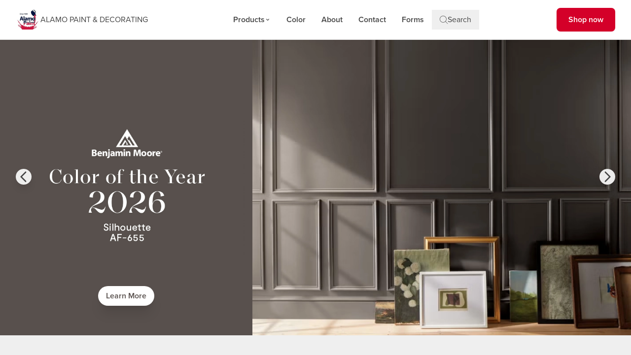

--- FILE ---
content_type: text/html; charset=UTF-8
request_url: https://alamopaint.com/
body_size: 13610
content:
                                                                                                                                                                                                                                                                        
    
            
    
                                                                                                                                                                                                                                                                                                                                                                            
<!DOCTYPE html>
<html lang="en">

<head>
    <meta charset="utf-8">
    <meta http-equiv="X-UA-Compatible" content="IE=edge">
    <meta name="viewport" content="width=device-width, initial-scale=1">
            <meta name="description" content="Visit ALAMO PAINT & DECORATING in SAN ANTONIO, TX, your local Benjamin Moore retailer offering premium paints, expert service, and personalized advice for all your home and commercial projects.">
    <title>ALAMO PAINT & DECORATING | Benjamin Moore Retailer in SAN ANTONIO, TX</title>
    <link rel="canonical" href="https://alamopaint.com/" />



    <!-- Custom GTM SLdatalayer Tracking -->
    <script>
        window.dataLayer = window.dataLayer || [];
        window.dataLayer.push({
            'ACCAnumber' : 'AC16030053123993-CA25030013077705'
        });
    </script>
    <!-- End Custom GTM SLdatalayer Tracking -->

    <!-- Google Tag Manager -->
        <script>
            (function(w,d,s,l,i){w[l]=w[l]||[];w[l].push({'gtm.start': new Date().getTime(),event:'gtm.js'});
            var f = d.getElementsByTagName(s)[0],
                j = d.createElement(s),
                dl = l != 'dataLayer' ? '&l=' + l : '';
            j.async = true;
        j.src='https://www.googletagmanager.com/gtm.js?id='+i+dl;f.parentNode.insertBefore(j,f);})(window,document,'script','dataLayer','GTM-NCJQC9K');
    </script>




<!-- Recaptcha -->
<script src='https://www.google.com/recaptcha/api.js'></script>

<!-- Proxima Nova -->
<link rel="stylesheet" href="https://use.typekit.net/xbx7uik.css">

<!-- Bootstrap CSS-->


<!-- Tailwind CSS - Purged -->
<link href="https://alamopaint.com/sites/macretailerdemosite.com/pages/css/purged-tailwind.css" rel="stylesheet">

<!-- Custom CSS -->
<link href="https://alamopaint.com/sites/macretailerdemosite.com/pages/css/styles.css" rel="stylesheet">

<link rel="icon" href="https://alamopaint.com/sites/macretailerdemosite.com/pages/images/favicon.png" type="image/png">

<!-- Swiper JS -->
<link rel="stylesheet" href="https://cdn.jsdelivr.net/npm/swiper@11/swiper-bundle.min.css" />

<!-- Font Awesome 4.x -->
<link rel="stylesheet" href="https://cdnjs.cloudflare.com/ajax/libs/font-awesome/4.7.0/css/font-awesome.min.css">

<!-- Chat Box insideoutpaintcenters -->

<script type="application/ld+json">{"@context": "https://schema.org","@type": "HardwareStore","@id": "https://alamopaint.com/","name": "ALAMO PAINT & DECORATING","url": "Alamopaint.com","telephone": "(210) 736-6472","address": {"@type": "PostalAddress","streetAddress": "5616 IH 10 W STE 105","addressLocality": "SAN ANTONIO","addressRegion": "TX","postalCode": "78201","addressCountry": "US"},"openingHoursSpecification": [{"@type": "OpeningHoursSpecification","dayOfWeek": "Monday","opens": "07:30 AM - 05:00 PM"},{"@type": "OpeningHoursSpecification","dayOfWeek": "Tuesday","opens": "07:30 AM - 05:00 PM"},{"@type": "OpeningHoursSpecification","dayOfWeek": "Wednesday","opens": "07:30 AM - 05:00 PM"},{"@type": "OpeningHoursSpecification","dayOfWeek": "Thursday","opens": "07:30 AM - 05:00 PM"},{"@type": "OpeningHoursSpecification","dayOfWeek": "Friday","opens": "07:30 AM - 05:00 PM"},{"@type": "OpeningHoursSpecification","dayOfWeek": "Saturday","opens": "08:00 AM - 12:00 PM"}],"brand": {"@type": "Brand","name": "Benjamin Moore"},"sameAs": ["https://www.facebook.com/alamopaint/", "(210) 736-0014"]}</script>
</head>

<body>
    <!-- Google Tag Manager (noscript) -->
    <noscript><iframe src="https://www.googletagmanager.com/ns.html?id=GTM-NCJQC9K" height="0" width="0"
            style="display:none;visibility:hidden"></iframe></noscript>
    <!-- End Google Tag Manager (noscript) -->
        <header class="sticky top-0 z-50 bg-white border-b border-bm-border-gray shadow-sm">
    <nav class="max-w-[1536px] mx-auto px-4 lg:px-8">
        <div class="flex items-center justify-between py-4 gap-2">
            <!-- Logo -->
            <a aria-label="Business Logos" class="inline-flex flex-col lg:flex-row items-center lg:gap-3 no-underline flex-shrink min-w-0" href="/">
                                    <div class="flex items-center gap-2 lg:gap-3">
                        <img src="/sites/macretailerdemosite.com/files/cart_images/CA25030013077705_logo1_P01.jpg" class="h-6 lg:h-10 max-h-6 lg:max-h-10 w-auto" alt="ALAMO PAINT & DECORATING">
                        <span class="hidden lg:block text-xs lg:text-base font-medium text-bm-gray capitalize truncate">
                            ALAMO PAINT & DECORATING
                        </span>
                    </div>
                    <span class="text-xs lg:hidden font-medium text-bm-gray capitalize text-center mt-1">
                        ALAMO PAINT & DECORATING
                    </span>
                            </a>

            <!-- Desktop Navigation -->
            <ul class="hidden lg:flex items-center gap-6">
                <li class="relative group">
                    <a class="px-4 py-2 text-bm-gray hover:text-bm-blue transition-colors duration-200 font-semibold text-base flex items-center gap-1 no-underline" href="/benjamin-moore-products/">
                        Products
                        <svg class="w-3 h-3 transition-transform duration-200" fill="currentColor" viewBox="0 0 20 20">
                            <path fill-rule="evenodd" d="M5.293 7.293a1 1 0 011.414 0L10 10.586l3.293-3.293a1 1 0 111.414 1.414l-4 4a1 1 0 01-1.414 0l-4-4a1 1 0 010-1.414z" clip-rule="evenodd"/>
                        </svg>
                    </a>
                    <div class="absolute top-full left-0 pt-2 bg-transparent z-10">
                        <div class="bg-white rounded-lg border border-bm-border-gray shadow-lg min-w-[200px] py-2 opacity-0 invisible group-hover:opacity-100 group-hover:visible transition-all duration-200 z-50">
                            <a class="prodnav i_paint block px-4 py-2 text-bm-gray hover:bg-bm-gray-bg hover:text-bm-blue transition-colors duration-150 font-medium no-underline" href="/benjamin-moore-products/">All Benjamin Moore</a>
                                                    <a class="prodnav i_paint block px-4 py-2 text-bm-gray hover:bg-bm-gray-bg hover:text-bm-blue transition-colors duration-150 font-medium no-underline" href="/interior-paint">Interior Paint</a>
                                                                            <a class="prodnav i_paint block px-4 py-2 text-bm-gray hover:bg-bm-gray-bg hover:text-bm-blue transition-colors duration-150 font-medium no-underline" href="/exterior-paint">Exterior Paint</a>
                                                                            <a class="prodnav i_paint block px-4 py-2 text-bm-gray hover:bg-bm-gray-bg hover:text-bm-blue transition-colors duration-150 font-medium no-underline" href="/exterior-stain">Exterior Stain</a>
                                                                            <a class="prodnav i_paint block px-4 py-2 text-bm-gray hover:bg-bm-gray-bg hover:text-bm-blue transition-colors duration-150 font-medium no-underline" href="/primer">Primer</a>
                                                                            <a class="prodnav i_paint block px-4 py-2 text-bm-gray hover:bg-bm-gray-bg hover:text-bm-blue transition-colors duration-150 font-medium no-underline" href="/specialty">Specialty</a>
                                                                            <a class="prodnav i_paint block px-4 py-2 text-bm-gray hover:bg-bm-gray-bg hover:text-bm-blue transition-colors duration-150 font-medium no-underline" href="/coronado-products/">Coronado Products</a>
                                                                                            </div>
                    </div>
                </li>
                                                    <li>
                        <a class="px-4 py-2 text-bm-gray hover:text-bm-blue transition-colors duration-200 font-semibold text-base no-underline" href="/color-portfolio/">Color</a>
                    </li>
                                                    <li>
                        <a class="px-4 py-2 text-bm-gray hover:text-bm-blue transition-colors duration-200 font-semibold text-base no-underline" href="/about/">About</a>
                    </li>
                                <li>
                    <a class="px-4 py-2 text-bm-gray hover:text-bm-blue transition-colors duration-200 font-semibold text-base no-underline" href="/contact">Contact</a>
                </li>
                                    <li>
                        <a class="px-4 py-2 text-bm-gray hover:text-bm-blue transition-colors duration-200 font-semibold text-base no-underline" href="/forms">Forms</a>
                    </li>
                                                    <li>
                        <button id="searchToggle" class="flex items-center gap-2 px-4 py-2 text-bm-gray hover:text-bm-blue transition-colors duration-200 font-medium">
                            <span class="icon-bm-search"></span> Search
                        </button>
                    </li>
                            </ul>

            <!-- CTA Button Desktop -->
                            <div class="hidden lg:block">
                                            <a href="https://nam04.safelinks.protection.outlook.com/?url=https%3A%2F%2Fstore.benjaminmoore.com%2Fstorefront%2Fus%2Fen%2F&data=05%7C02%7Cbryant.linares%40ansira.com%7C5cbcb3ab14874bf6913208dd7c63124f%7C64f8aedac9ea4be5a09b4f46508d43d3%7C0%7C0%7C638803487144482358%7CUnknown%7CTWFpbGZsb3d8eyJFbXB0eU1hcGkiOnRydWUsIlYiOiIwLjAuMDAwMCIsIlAiOiJXaW4zMiIsIkFOIjoiTWFpbCIsIldUIjoyfQ%3D%3D%7C0%7C%7C%7C&sdata=bNSYQd6Qjro4bbScNGTcPLakPJzZGu6munJcaoF5ZEw%3D&reserved=0" target="_blank" class="px-6 py-3 bg-bm-red text-white font-semibold rounded-lg hover:bg-red-700 transition-colors duration-200 shadow-sm hover:shadow-md inline-block no-underline">
                            Shop now</a>
                                    </div>
            
            <!-- Mobile Menu Toggle -->
            <div class="flex items-center gap-2 lg:hidden flex-shrink-0">
                <a aria-label="Phone" class="track-phone text-bm-gray hover:text-bm-blue transition-colors duration-200 p-2" href="2107366472">
                    <span class="icon-bm-phone text-xl"></span>
                </a>
                <a aria-label="Location" class="track-directions text-bm-gray hover:text-bm-blue transition-colors duration-200 p-2"
                    href="https://www.google.com/maps/dir/?api=1&amp;destination=5616 IH 10 W STE 105 SAN ANTONIO TX 78201"
                    target="_blank"><span class="icon-bm-location text-xl"></span></a>
                <button id="mobileMenuToggle" class="p-2 rounded-lg transition-colors duration-200" type="button" aria-label="Toggle navigation">
                    <span class="hamburger"></span>
                </button>
            </div>
        </div>

        <!-- Mobile Navigation Menu -->
        <div id="mobileMenu" class="hidden lg:hidden border-t border-bm-border-gray">
            <ul class="flex flex-col py-4">
                <li>
                    <button id="mobileSearchToggle" class="w-full text-left flex items-center gap-2 px-4 py-3 text-bm-gray hover:text-bm-blue transition-colors duration-150 font-medium">
                        <span class="icon-bm-search"></span> Search
                    </button>
                </li>
                <li>
                    <button class="mobile-dropdown-toggle w-full text-left flex items-center justify-between px-4 py-3 text-bm-gray hover:text-bm-blue transition-colors duration-150 font-semibold">
                        Products
                        <svg class="w-4 h-4 transition-transform duration-200" fill="currentColor" viewBox="0 0 20 20">
                            <path fill-rule="evenodd" d="M5.293 7.293a1 1 0 011.414 0L10 10.586l3.293-3.293a1 1 0 111.414 1.414l-4 4a1 1 0 01-1.414 0l-4-4a1 1 0 010-1.414z" clip-rule="evenodd"/>
                        </svg>
                    </button>
                    <div class="mobile-dropdown-menu hidden bg-bm-gray-bg">
                        <a class="prodnav i_paint block px-8 py-2 text-bm-gray hover:text-bm-blue transition-colors duration-150 font-medium" href="/benjamin-moore-products/">All Benjamin Moore</a>
                                                    <a class="prodnav i_paint block px-8 py-2 text-bm-gray hover:text-bm-blue transition-colors duration-150 font-medium" href="/interior-paint">Interior Paint</a>
                                                                            <a class="prodnav i_paint block px-8 py-2 text-bm-gray hover:text-bm-blue transition-colors duration-150 font-medium" href="/exterior-paint">Exterior Paint</a>
                                                                            <a class="prodnav i_paint block px-8 py-2 text-bm-gray hover:text-bm-blue transition-colors duration-150 font-medium" href="/exterior-stain">Exterior Stain</a>
                                                                            <a class="prodnav i_paint block px-8 py-2 text-bm-gray hover:text-bm-blue transition-colors duration-150 font-medium" href="/primer">Primer</a>
                                                                            <a class="prodnav i_paint block px-8 py-2 text-bm-gray hover:text-bm-blue transition-colors duration-150 font-medium" href="/specialty">Specialty</a>
                                                                            <a class="prodnav i_paint block px-8 py-2 text-bm-gray hover:text-bm-blue transition-colors duration-150 font-medium" href="/coronado-products/">Coronado Products</a>
                                                                                            </div>
                </li>
                                                    <li>
                        <a class="block px-4 py-3 text-bm-gray hover:bg-bm-gray-bg hover:text-bm-blue transition-colors duration-150 font-semibold" href="/color-portfolio/">Color</a>
                    </li>
                                                    <li>
                        <a class="block px-4 py-3 text-bm-gray hover:bg-bm-gray-bg hover:text-bm-blue transition-colors duration-150 font-semibold" href="/about/">About</a>
                    </li>
                                <li>
                    <a class="block px-4 py-3 text-bm-gray hover:bg-bm-gray-bg hover:text-bm-blue transition-colors duration-150 font-semibold" href="/contact">Contact</a>
                </li>
                                    <li>
                        <a class="block px-4 py-3 text-bm-gray hover:bg-bm-gray-bg hover:text-bm-blue transition-colors duration-150 font-semibold" href="/forms">Forms</a>
                    </li>
                            </ul>
        </div>
    </nav>

    <!-- Search Bar -->
    <div id="searchBar" class="hidden bg-white border-b border-bm-border-gray shadow-md">
        <div class="max-w-[1536px] mx-auto px-4 lg:px-8 py-6">
            <div class="w-full mx-auto">
                <form class="relative" method="get" action="/search/">
                    <div class="relative">
                        <span class="absolute left-4 top-1/2 transform -translate-y-1/2 text-bm-gray-light text-xl">
                            <span class="icon-bm-search"></span>
                        </span>
                        <input class="w-full pl-12 pr-4 py-3 border border-bm-gray-border rounded-lg text-bm-gray placeholder:text-bm-gray-light focus:border-bm-blue focus:ring-2 focus:ring-bm-blue focus:ring-offset-2 transition-all duration-200 font-proxima text-lg"
                               type="search"
                               placeholder="Search products..."
                               aria-label="Search"
                               name="q"
                               value=""
                               autofocus="">
                        <input type="hidden" name="index" value="products">
                    </div>
                </form>
            </div>
        </div>
        <button id="searchClose" class="absolute top-4 right-4 p-2 text-bm-gray hover:text-bm-blue transition-colors duration-200" aria-label="Close Search">
            <span class="icon-bm-icon-escape text-2xl"></span>
        </button>
    </div>

        <div id="nav-product-data" style="display: none;">
        <input type="hidden" id="interior-paint-products" value="484, 485, 486, 487, 581, 791, 793, AWIP, ABS, NWIP, RSWIP, AWIAP, N794, AC-0XXX, AC-1XXX, CC-55XX, CC-56XX, FM-65XX, FR-210, TP-24XX, TP-32XX, TRC-038, US500IP, BMWCP">
        <input type="hidden" id="exterior-paint-products" value="96, 102, 105, AWEP, AGE, RSWEP, N794, CR-2600, IG-4000, RP-2700, WR-10XX, RSEP">
        <input type="hidden" id="exterior-stain-products" value="610, 636, 639, 640, BMAES, N638, W623, CST-2000, CST-5000">
        <input type="hidden" id="primer-products" value="366, 790, FSPIP, FSPEP, AP-1000, AQ-0400, FLB-100, IL-6800, NO-4000, PS-8000, SXA-110, TB-1100">
        <input type="hidden" id="specialty-products" value="BMFS, B0-5500, EC-3210, EGF-XXX, EGG-XXX, FK-1310, HTF-XXX, SU-0XXX, TRC-007, TRC-035, TRC-040, TRC-060, TRC-08X, TRC-28X, TS-3000">
        <input type="hidden" id="industrial-maintenance-products" value="">
        <input type="hidden" id="insl-x-products" value="">
        <input type="hidden" id="exterior-coronado-products" value="2, 10, 410, 801, 803, 804">
        <input type="hidden" id="interior-coronado-products" value="4, 28, 30, 32, 203, 204, 301, 302, 304, 501, 502, 503, 504, 1130, 1160">
        <input type="hidden" id="coronado-primer-products" value="16, 22, 24, 34, 35, 36, 40, 60, 701, 702, 704, 948">
        <input type="hidden" id="coronado-specialty-products" value="13, 23, 31, 80, 90, 105, 112, 116, 651, 908, 918, 958, N110, B2000, B7300/C7300, B8500">
        <input type="hidden" id="hidden-products" value="">
    </div>
</header>

<style>
    /* Desktop Dropdown Hover Fix - Updated for nested wrapper structure */
    .group:hover > div {
        pointer-events: auto;
    }

    .group:hover > div > div {
        opacity: 1 !important;
        visibility: visible !important;
    }

    /* Ensure dropdowns wrapper is hoverable but transparent */
    .group > div {
        pointer-events: none;
    }

    .group:hover > div {
        pointer-events: auto;
    }

    /* Hamburger Menu Animation */
    .hamburger {
        display: block;
        width: 25px;
        height: 3px;
        background-color: #454545;
        position: relative;
        transition: all 0.3s ease-in-out;
    }

    .hamburger::before,
    .hamburger::after {
        content: "";
        display: block;
        width: 25px;
        height: 3px;
        background-color: #454545;
        position: absolute;
        transition: all 0.3s ease-in-out;
    }

    .hamburger::before { top: -8px; }
    .hamburger::after { bottom: -8px; }

    /* Hamburger Active State */
    #mobileMenuToggle.active .hamburger {
        background-color: transparent;
    }

    #mobileMenuToggle.active .hamburger::before {
        transform: rotate(45deg);
        top: 0;
    }

    #mobileMenuToggle.active .hamburger::after {
        transform: rotate(-45deg);
        bottom: 0;
    }

    /* Search Results Dropdown */
    .search-results {
        position: absolute;
        background: white;
        border: 1px solid #E0E0E0;
        border-radius: 0.5rem;
        list-style: none;
        padding: 0;
        margin: 0.5rem 0 0 0;
        width: 100%;
        z-index: 5;
        box-shadow: 0 4px 6px -1px rgba(0, 0, 0, 0.1);
    }

    .search-results li {
        padding: 0.75rem 1rem;
        border-bottom: 1px solid #F8F8F8;
    }

    .search-results li:last-child {
        border-bottom: none;
    }

    .search-results li a {
        text-decoration: none;
        color: #454545;
        display: block;
        font-weight: 500;
    }

    .search-results li:hover {
        background: #F8F8F8;
    }

    .search-results li:hover a {
        color: #2266BB;
    }
</style>


<script>
    document.addEventListener("DOMContentLoaded", () => {
        const valueListMapping = {
            "interior-paint-products": "interior,use_paint",
            "exterior-paint-products": "exterior,use_paint",
            "exterior-stain-products": "exterior,use_stain",
            "primer-products": "interior,exterior,use_primer",
            "specialty-products": "use_other",
            "industrial-maintenance-products": "use_other",
            "insl-x-products": "use_primer,use_other",
            "interior-coronado-products": "CDTCE,CSK5000,CSK3000,CTW,CMWAE,CRAV",
            "exterior-coronado-products": "CCC,CMWAE,CRAV",
            "coronado-primer-products": "CTW",
            "coronado-specialty-products": "CSC,CPVAP,CMC",
        };

        let productList = [];
        let apiUrls = [];
        let productModels = [];
        let productInputs = document.querySelectorAll("#nav-product-data input[type='hidden']");

        productInputs.forEach(input => {
            let inputValue = input.value.trim().toLowerCase();
            let inputId = input.id;

            if (!inputValue || inputId == 'hidden-products') return;

            if (inputValue === "all" && inputId.includes("coronado")) {
                if (valueListMapping[inputId]) {
                    apiUrls.push(
                        `https://stage-api.benjaminmoore.com/api/d3d79f74e4783dcb7627/product/GetFamiliesByCodes?codes=${valueListMapping[inputId]}&productData=true&countryCode=en-us&callback=handleApiResponse`
                    );
                }
            } else if (inputValue === "all") {
                if (valueListMapping[inputId]) {
                    apiUrls.push(
                        `https://stage-api.benjaminmoore.com/api/d3d79f74e4783dcb7627/product/FindFamiliesByAttributes?productGroup=group_premium&valueList=${valueListMapping[inputId]}&productData=true&countryCode=en-us&callback=handleApiResponse`
                    );
                }
            } else {
                productModels = [...productModels, ...inputValue.split(",").map(item => item.trim()).filter(Boolean)];
            }
        });

        productModels = [...new Set(productModels)];

        if (productModels.length > 0) {
            apiUrls.push(
                `https://stage-api.benjaminmoore.com/api/d3d79f74e4783dcb7627/product/GetFamiliesByCodes?codes=${productModels.join(",")}&productData=true&countryCode=en-us&callback=handleApiResponse`
            );
        }

        window.handleApiResponse = (response) => {
            if (!response || !response.data) {
                console.warn("Invalid API response format", response);
                return;
            }
            const products = response.data.flatMap(family => family.products || []);
            productList = [...productList, ...products];

            const seen = new Set();
            productList = productList.filter(product => {
                if (seen.has(product.number)) return false;
                seen.add(product.number);
                return true;
            });
        };

        apiUrls.forEach(url => {
            const script = document.createElement("script");
            script.src = url;
            script.onerror = () => console.error(`Error loading API: ${url}`);
            document.body.appendChild(script);
        });

        let hiddenProductNumbers = document.getElementById("hidden-products").value || "";
        let hiddenProductArray = hiddenProductNumbers.split(",").map(num => num.trim());

        const searchInput = document.querySelector("input[type='search']");
        if (searchInput) {
            const searchResultsContainer = document.createElement("ul");
            searchResultsContainer.classList.add("search-results");
            searchResultsContainer.style.display = "none";
            searchInput.parentNode.appendChild(searchResultsContainer);

            searchInput.addEventListener("input", (event) => {
                const query = event.target.value.trim().toLowerCase();
                if (query.length < 2) {
                    searchResultsContainer.innerHTML = "";
                    searchResultsContainer.style.display = "none";
                    return;
                }
                const results = productList.filter(product =>
                    product.name.toLowerCase().includes(query) || product.number.includes(query) && !
                    hiddenProductArray.includes(product.number)).slice(0, 8);

                if (results.length > 0) {
                    searchResultsContainer.innerHTML = results.map(product => {
                        const formattedName = encodeURIComponent(product.name);
                        return `<li><a href="/search-results?sk=${formattedName}">${product.name} (${product.number})</a></li>`;
                    }).join("");
                    searchResultsContainer.style.display = "block";
                } else {
                    searchResultsContainer.innerHTML = "";
                    searchResultsContainer.style.display = "none";
                }
            });

            searchInput.addEventListener("keypress", (event) => {
                if (event.key === "Enter") {
                    event.preventDefault();
                    const query = searchInput.value.trim();
                    if (query) {
                        const formattedQuery = encodeURIComponent(query);
                        window.location.href = `/search-results?sk=${formattedQuery}`;
                    }
                }
            });
        }
    });
</script>


<script src="https://alamopaint.com/sites/macretailerdemosite.com/pages/js/nav-menu.js"></script>

    <main class="w-full">
        <div class="w-full overflow-hidden">
    <div id="homeSlider" class="swiper w-full">
        <div class="swiper-wrapper">
            <!-- Color of the Year 2026 Slide -->
            <div class="swiper-slide">
                <div class="w-full bg-[#58504d] relative h-[770px] md:h-[500px] lg:h-[600px]">
                    <!-- Full Width Background Image -->
                    <img class="absolute top-0 right-0 w-3/5 h-full object-cover object-bottom transform transition-transform duration-700 group-hover:scale-[1.03] hidden lg:block"
                        alt="ALAMO PAINT & DECORATING - Benjamin Moore Authorized Retailer in SAN ANTONIO, TX"
                        src="https://alamopaint.com/sites/macretailerdemosite.com/pages/images/2026-image-banner-color-year.webp"
                        style="background-color: #58504d;">

                    <!-- Content Container -->
                    <div class="max-w-[1536px] mx-auto h-full relative z-10">
                        <div class="flex flex-col lg:flex-row h-full">
                            <!-- Image Section (40% on desktop, full width on mobile) -->
                            <div class="w-full lg:w-2/5 h-[470px] lg:h-full flex items-center justify-center px-4 relative bg-[#58504d]">
                                <div class="relative w-full h-full flex items-center justify-center">
                                    <img class="block w-full h-full object-contain max-h-[70%] lg:max-h-[85%] transform transition-transform duration-700 hover:scale-[1.03]"
                                        alt="ALAMO PAINT & DECORATING - Benjamin Moore Authorized Retailer in SAN ANTONIO, TX"
                                        src="https://alamopaint.com/sites/macretailerdemosite.com/pages/images/bm-color-of-year-2026.png">
                                    <a class="absolute bottom-[5%] lg:bottom-[10%] left-1/2 -translate-x-1/2 inline-block px-4 py-2 text-xs lg:text-base bg-white text-[#58504d] font-bold rounded-full shadow-xl hover:shadow-2xl hover:bg-[#EDEAE7] transition-all duration-300 no-underline text-center whitespace-nowrap transform hover:scale-105"
                                        href="https://www.benjaminmoore.com/en-us/paint-colors/color-of-the-year-2026"
                                        target="_blank">Learn More</a>
                                </div>
                            </div>
                            <!-- Text Banner Section (60% on desktop, full width on mobile) - Mobile Image -->
                            <div class="w-full lg:w-3/5 h-[300px] lg:h-full relative">
                                <!-- Mobile Image -->
                                <img class="block w-full h-full object-cover object-center lg:hidden"
                                    alt="ALAMO PAINT & DECORATING - Benjamin Moore Authorized Retailer in SAN ANTONIO, TX"
                                    src="https://alamopaint.com/sites/macretailerdemosite.com/pages/images/2026-image-banner-color-year.webp"
                                    style="background-color: #58504d;">
                            </div>
                        </div>
                    </div>
                </div>
            </div>

            <!-- First Homepage Slide -->
            <div class="swiper-slide">
                <div class="w-full bg-white relative h-[770px] md:h-[500px] lg:h-[600px]">
                    <!-- Full Width Background Image -->
                    <img class="absolute top-0 left-0 w-3/5 h-full object-cover object-center transform transition-transform duration-700 group-hover:scale-[1.03] hidden lg:block"
                        alt="First Slide"
                        src="https://alamopaint.com/sites/macretailerdemosite.com/pages/images/homepage_slide.jpg">

                    <!-- Content Container -->
                    <div class="max-w-[1536px] mx-auto h-full relative z-10">
                        <div class="flex flex-col lg:flex-row h-full">
                            <!-- Image Section (60% on desktop) - Mobile Image -->
                            <div class="w-full lg:w-3/5 h-[300px] lg:h-full overflow-hidden relative group lg:bg-transparent">
                                <img class="block w-full h-full object-cover object-center transform transition-transform duration-700 group-hover:scale-[1.03] lg:hidden"
                                    alt="First Slide"
                                    src="https://alamopaint.com/sites/macretailerdemosite.com/pages/images/homepage_slide.jpg">
                            </div>
                            <!-- Text Banner Section (40% on desktop) -->
                            <div class="w-full lg:w-2/5 flex items-center justify-center px-8 lg:px-12 py-12 lg:py-0 bg-white relative overflow-hidden">
                                <div class="text-center flex flex-col items-center max-w-lg relative z-10">
                                    <h1 class="text-3xl lg:text-5xl font-light text-bm-gray mb-6 leading-tight uppercase">WELCOME TO ALAMO PAINT & DECORATING YOUR BENJAMIN MOORE RETAILER</h1>
                                    <div class="h-0.5 w-20 bg-bm-gray-medium mb-6"></div>
                                    <p class="text-lg lg:text-xl font-light text-gray-600 leading-relaxed">Here you will find helpful information about our
                                            products and services and explore great
                                            color options for your projects</p>
                                </div>
                            </div>
                        </div>
                    </div>
                </div>
            </div>

            <!-- Shop Online Custom Banner -->
                            <div class="swiper-slide">
                    <a href="https://nam04.safelinks.protection.outlook.com/?url=https%3A%2F%2Fstore.benjaminmoore.com%2Fstorefront%2Fus%2Fen%2F&data=05%7C02%7Cbryant.linares%40ansira.com%7C5cbcb3ab14874bf6913208dd7c63124f%7C64f8aedac9ea4be5a09b4f46508d43d3%7C0%7C0%7C638803487144482358%7CUnknown%7CTWFpbGZsb3d8eyJFbXB0eU1hcGkiOnRydWUsIlYiOiIwLjAuMDAwMCIsIlAiOiJXaW4zMiIsIkFOIjoiTWFpbCIsIldUIjoyfQ%3D%3D%7C0%7C%7C%7C&sdata=bNSYQd6Qjro4bbScNGTcPLakPJzZGu6munJcaoF5ZEw%3D&reserved=0" class="block group">
                        <div class="w-full bg-white relative h-[770px] md:h-[500px] lg:h-[600px]">
                            <!-- Full Width Background Image -->
                            <img class="absolute top-0 left-0 w-3/5 h-full object-cover object-center transform transition-transform duration-700 group-hover:scale-[1.03] hidden lg:block"
                                alt="Shop Online Banner"
                                src="/sites/macretailerdemosite.com/files/cart_images/CA25030013077705_photo13_CUS.jpg">

                            <!-- Content Container -->
                            <div class="max-w-[1536px] mx-auto h-full relative z-10">
                                <div class="flex flex-col lg:flex-row h-full">
                                    <!-- Image Section (60% on desktop) - Mobile Image -->
                                    <div class="w-full lg:w-3/5 h-[300px] lg:h-full overflow-hidden relative lg:bg-transparent">
                                        <img class="block w-full h-full object-cover object-center transform transition-transform duration-700 group-hover:scale-[1.03] lg:hidden"
                                            alt="Shop Online Banner"
                                            src="/sites/macretailerdemosite.com/files/cart_images/CA25030013077705_photo13_CUS.jpg">
                                    </div>
                                    <!-- Text Banner Section (40% on desktop) -->
                                    <div class="w-full lg:w-2/5 flex items-center justify-center px-8 lg:px-12 py-12 lg:py-0 bg-white relative overflow-hidden">
                                        <div class="text-center flex flex-col items-center max-w-lg relative z-10">
                                            <h1 class="text-3xl lg:text-5xl font-light text-bm-gray mb-6 leading-tight">Shop Online Today!</h1>
                                            <div class="h-0.5 w-20 bg-bm-gray-medium mb-6"></div>
                                            <p class="text-base lg:text-lg font-light text-gray-600 leading-relaxed mb-8">Get easy access to premium paint,
                                                    color samples, tools and more.</p>
                                            <span class="inline-flex items-center gap-2 px-6 py-2.5 text-sm lg:text-base bg-bm-blue text-white font-bold rounded-full hover:bg-blue-700 transition-all duration-300 shadow-lg hover:shadow-xl">
                                                Shop Now
                                                <svg class="w-4 h-4 transform transition-transform duration-300 group-hover:translate-x-1" fill="none" stroke="currentColor" viewBox="0 0 24 24">
                                                    <path stroke-linecap="round" stroke-linejoin="round" stroke-width="2" d="M9 5l7 7-7 7"></path>
                                                </svg>
                                            </span>
                                        </div>
                                    </div>
                                </div>
                            </div>
                        </div>
                    </a>
                </div>
                    </div>

        <!-- Swiper Navigation Buttons -->
        <div class="swiper-button-prev">
            <span class="flex items-center justify-center w-8 h-8 bg-white/90 backdrop-blur-sm rounded-full shadow-lg hover:bg-white hover:shadow-xl transition-all duration-300">
                <svg class="w-4 h-4 text-bm-gray hover:text-bm-blue transition-colors duration-300" fill="none" stroke="currentColor" viewBox="0 0 24 24">
                    <path stroke-linecap="round" stroke-linejoin="round" stroke-width="2" d="M15 19l-7-7 7-7"></path>
                </svg>
            </span>
        </div>
        <div class="swiper-button-next">
            <span class="flex items-center justify-center w-8 h-8 bg-white/90 backdrop-blur-sm rounded-full shadow-lg hover:bg-white hover:shadow-xl transition-all duration-300">
                <svg class="w-4 h-4 text-bm-gray hover:text-bm-blue transition-colors duration-300" fill="none" stroke="currentColor" viewBox="0 0 24 24">
                    <path stroke-linecap="round" stroke-linejoin="round" stroke-width="2" d="M9 5l7 7-7 7"></path>
                </svg>
            </span>
        </div>
    </div>
</div>

<style>
    /* Swiper navigation button positioning */
    #homeSlider .swiper-button-prev,
    #homeSlider .swiper-button-next {
        width: 32px;
        height: 32px;
        opacity: 1;
        top: 50%;
        transform: translateY(-50%);
        z-index: 20;
    }

    #homeSlider .swiper-button-prev {
        left: 1rem;
    }

    #homeSlider .swiper-button-next {
        right: 1rem;
    }

    @media (min-width: 1024px) {
        #homeSlider .swiper-button-prev {
            left: 2rem;
        }
        #homeSlider .swiper-button-next {
            right: 2rem;
        }
    }

    /* Hide default Swiper button styles */
    #homeSlider .swiper-button-prev::after,
    #homeSlider .swiper-button-next::after {
        display: none;
    }
</style>

<script>
    document.addEventListener("DOMContentLoaded", function() {
        if (typeof Swiper !== 'undefined') {
            const homeSlider = new Swiper('#homeSlider', {
                loop: true,
                autoplay: {
                    delay: 6000,
                    disableOnInteraction: false,
                    pauseOnMouseEnter: true
                },
                speed: 800,
                effect: 'fade',
                fadeEffect: {
                    crossFade: true
                },
                navigation: {
                    nextEl: '#homeSlider .swiper-button-next',
                    prevEl: '#homeSlider .swiper-button-prev'
                },
                keyboard: {
                    enabled: true,
                    onlyInViewport: true
                }
            });
        }
    });
</script>

        
        <div class="max-w-[1536px] mx-auto px-4 lg:px-8 my-15 lg:my-20">
    <div class="grid grid-cols-1 md:grid-cols-2 lg:grid-cols-3 gap-6 lg:gap-8 text-center">
        <!-- Feature Card 1 -->
        <div class="flex flex-col">
                            <div class="group bg-transparent w-full">
                    <a href="/interior-paint" class="block no-underline">
                        <div class="overflow-hidden rounded-lg">
                            <img src="https://alamopaint.com/sites/macretailerdemosite.com/pages/images/features/interior-paint-ben-moore.jpg"
                                alt="Interior Paint"
                                class="w-full aspect-square object-cover object-center transition-transform duration-300 group-hover:scale-105">
                        </div>
                        <p class="relative inline-block m-0 py-3 w-full text-left text-bm-gray-text font-medium after:content-['\27f6'] after:inline-block after:ml-2 after:text-sm after:font-bold after:transition-transform after:duration-300 group-hover:after:translate-x-1">Interior Paint</p>
                    </a>
                </div>
                    </div>

        <!-- Feature Card 2 -->
        <div class="flex flex-col">
                            <div class="group bg-transparent w-full">
                    <a href="/exterior-paint" class="block no-underline">
                        <div class="overflow-hidden rounded-lg">
                            <img src="https://alamopaint.com/sites/macretailerdemosite.com/pages/images/features/exterior-paint-ben-moore.jpg"
                                alt="Exterior Paint"
                                class="w-full aspect-square object-cover object-center transition-transform duration-300 group-hover:scale-105">
                        </div>
                        <p class="relative inline-block m-0 py-3 w-full text-left text-bm-gray-text font-medium after:content-['\27f6'] after:inline-block after:ml-2 after:text-sm after:font-bold after:transition-transform after:duration-300 group-hover:after:translate-x-1">Exterior Paint</p>
                    </a>
                </div>
                    </div>

        <!-- Feature Card 3 -->
        <div class="flex flex-col">
                            <div class="group bg-transparent w-full">
                    <a href="/benjamin-moore-products" class="block no-underline">
                        <div class="overflow-hidden rounded-lg">
                            <img src="https://alamopaint.com/sites/macretailerdemosite.com/pages/images/features/full-catalog-ben-moore.jpg"
                                alt="Full Catalog"
                                class="w-full aspect-square object-cover object-center transition-transform duration-300 group-hover:scale-105">
                        </div>
                        <p class="relative inline-block m-0 py-3 w-full text-left text-bm-gray-text font-medium after:content-['\27f6'] after:inline-block after:ml-2 after:text-sm after:font-bold after:transition-transform after:duration-300 group-hover:after:translate-x-1">Full Catalog</p>
                    </a>
                </div>
                    </div>
    </div>
</div>

<!-- Feature 2 Area - About Us Section -->
<!-- This section is handled by page.tpl with container and text-center classes -->

<style>
    /* Minimal custom styles - most styling now handled by Tailwind classes */

    /* Feature 2 Area - About Us Section */
    .feature-2-area {
        padding-bottom: 40px;
    }

    .feature-2-area h2 {
        padding-bottom: 10px;
    }

    .feature-2-area p {
        padding-bottom: 30px;
    }

    .about-us-video {
        margin: 0 0 30px 0;
    }

    @media(min-width: 992px) {
        .about-us-video {
            padding: 0 14rem;
        }
    }

    /* Feature 3 Area - Color of the Year / Command Section */
    /* These styles are for sub-slider carousel which is handled separately */
    .feature-3-content h3 {
        margin-top: -15%;
    }

    .color-of-the-year-section .feature-3-content {
        padding: 10px 10px;
    }

    .color-of-the-year-section .feature-3-content img {
        height: 50px;
        margin-bottom: 30px;
    }

    .color-of-the-year-section .feature-3-content h2 {
        font-size: 31px;
        line-height: 34px;
        letter-spacing: 0;
        color: #63666b;
        margin-bottom: 0px;
    }

    .color-of-the-year-section .feature-3-content hr {
        width: 100px;
        margin: 10px auto 0 auto;
        padding-bottom: 5px;
    }

    .color-of-the-year-section .feature-3-content p {
        font-family: 'Savoy', georgia, serif;
        text-transform: uppercase;
        color: #63666b;
        font-size: 18px;
    }

    .color-of-the-year-section .feature-3-content.feature-3-content-custom p {
        font-family: "Proxima Nova", sans-serif;
        text-transform: none;
    }

    .color-of-the-year-img {
        width: 424px !important;
        object-fit: cover;
    }

    .mb0 {
        margin-bottom: 0;
    }

    .mb20 {
        margin-bottom: 20px;
    }

    @media (max-width: 992px) {
        .feature-3-content h3 {
            margin-top: 0%;
        }

        .columns-inner {
            padding-left: 0;
            padding-right: 0;
        }

        .color-of-the-year-section {
            margin-bottom: 40px;
        }

        .color-of-the-year-section .feature-3-img {
            padding: 0;
        }

        .color-of-the-year-section .feature-3-content img {
            height: 40px;
            margin-bottom: 15px;
        }

        .color-of-the-year-section .feature-3-content h2 {
            font-size: 23px;
            line-height: 26px;
        }

        .color-of-the-year-section .feature-3-content hr {
            width: 100px;
            margin: 10px auto 0 auto;
            padding-bottom: 5px;
        }

        .color-of-the-year-section .feature-3-content p {
            font-size: 16px;
        }

        .color-of-the-year-section .feature-3-content a.bm-btn {
            font-size: 12px;
        }
    }

    @media screen and (min-width: 768px) {
        .color-of-the-year-section .feature-3-img {
            padding-right: 0px;
        }
    }

    @media screen and (max-width: 767px) {
        .color-of-the-year-section .feature-3-content {
            padding: 10px 10px;
        }
    }

    /* Carousel Bottom Slider Styles */
    .carousel-inner.slider-bottom {
        height: auto;
    }

    .carousel-control-prev.command,
    .carousel-control-next.command {
        top: 50%
    }

    .command-text {
        font-size: 28px;
    }

    .feature-3-content.command {
        background-image: url(/img/upload/corotechcommand_header_1400x807.jpg);
        min-height: 421px;
        background-size: cover;
    }

    .command-retailer-logo {
        background-color: #BA0C2C;
        color: white;
        font-size: 40px;
        font-family: 'Benjamin-More-Retailers' !important;
        speak: none;
        font-style: normal;
        font-weight: normal;
        font-variant: normal;
        text-transform: none;
        line-height: 1;
        -webkit-font-smoothing: antialiased;
        margin: 0 auto;
        max-width: 80px;
        padding: 2%;
    }

    .command-retailer-logo:before {
        content: "\e904";
    }

    .bm-btn.outline.command-btn {
        border: 1px solid #fff;
    }

    .carousel-inner.slider-bottom {
        height: 450px;
    }

    @media (max-width: 767px) {
        .carousel-inner .carousel-item .color-of-the-year-img {
            height: auto !important;
        }
    }

    @media (max-width: 992px) {
        .carousel-inner .carousel-item .color-of-the-year-img {
            object-fit: cover;
            height: 700px;
            width: auto !important;
        }

        .carousel-inner .carousel-item .command-img {
            height: auto;
        }

        .carousel-inner.slider-bottom {
            min-height: 653px;
        }
    }
</style>

        <div class="max-w-[1536px] mx-auto px-4 lg:px-8 text-center py-10 lg:py-15">
            <h2 class="text-3xl lg:text-4xl font-semibold text-bm-gray-text mb-6">About Our Store</h2>
                            <div class="max-w-4xl mx-auto text-base lg:text-lg text-bm-gray leading-relaxed mb-0">
                    Alamo Paint is an authorized Benjamin Moore Retailer specializing in interior and exterior paint and stain supplies. Alamo Paint is your local choice to find inspiration and support about your paint and stain product choices and color selections. We are dedicated to serving our local community of San Antonio, Texas. Whether you need interior or exterior, high-end or commercial-grade coatings, we are ready to serve you and answer all of your questions.<br />
                </div>
                        <div class="mt-8">
                <a class="inline-block px-8 py-3 bm-btn outline border-2 border-bm-blue text-bm-blue hover:bg-bm-blue hover:text-white transition-all duration-300 rounded-lg font-semibold" href="/about">Learn More</a>
            </div>
        </div>

        <div class="w-full">
    <section class="mb-10 lg:mb-16">
        <div id="homeSubSlider" class="swiper w-full">
            <div class="swiper-wrapper">
                <!-- Color of the Year 2026 Slide -->
                <div class="swiper-slide">
                    <section class="block w-full bg-white min-h-[500px] md:h-[550px] lg:h-[600px] flex items-center py-8 lg:py-0">
                        <div class="max-w-[1536px] mx-auto px-4 lg:px-8 w-full">
                            <div class="flex flex-col lg:grid lg:grid-cols-2 gap-6 lg:gap-12 items-center justify-center h-full">
                                <!-- Image Column -->
                                <div class="flex items-center justify-center w-full order-1 lg:order-none">
                                    <div class="p-4 lg:p-6">
                                        <img src="https://alamopaint.com/sites/macretailerdemosite.com/pages/images/bm-2026.webp"
                                            class="w-full max-w-xs sm:max-w-sm lg:max-w-lg h-auto object-cover object-center rounded-lg shadow-lg"
                                            alt="Benjamin Moore Color of the Year 2026">
                                    </div>
                                </div>
                                <!-- Content Column -->
                                <div class="flex flex-col items-center justify-center text-center px-4 lg:px-0 order-2 lg:order-none">
                                    <h2 class="text-xl sm:text-2xl lg:text-4xl font-light text-bm-gray leading-tight lg:leading-relaxed mb-4 lg:mb-6">
                                        Explore Color Trends 2026
                                    </h2>
                                    <p class="text-base sm:text-lg lg:text-xl font-light text-gray-600 leading-relaxed max-w-md lg:max-w-none">
                                        A hand-selected color palette created annually by Benjamin Moore's Color and Design Team.
                                    </p>
                                </div>
                            </div>
                        </div>
                    </section>
                </div>

                <!-- Corotech Command Banner -->
                            </div>

            <!-- Swiper Navigation Buttons -->
                    </div>

</div>

<style>
    /* Swiper navigation button positioning */
    #homeSubSlider .swiper-button-prev,
    #homeSubSlider .swiper-button-next {
        width: 32px;
        height: 32px;
        opacity: 1;
        top: 50%;
        transform: translateY(-50%);
        z-index: 20;
    }

    #homeSubSlider .swiper-button-prev {
        left: 1rem;
    }

    #homeSubSlider .swiper-button-next {
        right: 1rem;
    }

    @media (min-width: 1024px) {
        #homeSubSlider .swiper-button-prev {
            left: 2rem;
        }
        #homeSubSlider .swiper-button-next {
            right: 2rem;
        }
    }

    /* Hide default Swiper button styles */
    #homeSubSlider .swiper-button-prev::after,
    #homeSubSlider .swiper-button-next::after {
        display: none;
    }
</style>

<script>
    document.addEventListener("DOMContentLoaded", function() {
        if (typeof Swiper !== 'undefined') {
            const homeSubSlider = new Swiper('#homeSubSlider', {
                loop: true,
                autoplay: {
                    delay: 6000,
                    disableOnInteraction: false,
                    pauseOnMouseEnter: true
                },
                speed: 800,
                effect: 'fade',
                fadeEffect: {
                    crossFade: true
                },
                navigation: {
                    nextEl: '#homeSubSlider .swiper-button-next',
                    prevEl: '#homeSubSlider .swiper-button-prev'
                },
                keyboard: {
                    enabled: true,
                    onlyInViewport: true
                }
            });
        }
    });
</script>
    </main>

    <footer id="footer" class="">
    <div class="bg-bm-gray-bg border-t border-bm-border-gray">
    <div class="max-w-[1536px] mx-auto px-4 lg:px-8 py-12 lg:py-16">
      <div class="grid grid-cols-1 md:grid-cols-2 lg:grid-cols-4 gap-10 lg:gap-12 text-left">
        <!-- Contact Info Column -->
        <div class="space-y-5">
          <h4 class="text-lg font-semibold text-bm-gray-text mb-4">Visit Us</h4>
          <a href="https://www.google.com/maps/dir/?api=1&amp;destination=5616+IH+10+W+STE+105" target="_blank" class="block group">
            <p class="text-base font-normal leading-relaxed text-bm-gray group-hover:text-bm-blue transition-colors duration-200">
              5616 IH 10 W STE 105<br>
              SAN ANTONIO, TX 78201
            </p>
          </a>

                      <p>
              <a href="/locations" class="inline-flex items-center gap-2 text-sm text-bm-blue hover:text-bm-link-blue transition-colors duration-200 no-underline font-medium">
                <span>View All Locations</span>
                <span class="text-xs">→</span>
              </a>
            </p>
          
                      <div class="pt-2">
              <p class="flex items-center gap-2 mb-3 text-bm-gray-text font-medium">
                <span class="icon-bm-clock text-lg text-bm-blue"></span>
                <span>Store Hours</span>
              </p>
              <div class="space-y-1.5 text-sm text-bm-gray">
                <p class="flex justify-between text-bm-gray"><span class="font-medium">Monday:</span> <span>07:30 AM - 05:00 PM</span></p>
                <p class="flex justify-between text-bm-gray"><span class="font-medium">Tuesday:</span> <span>07:30 AM - 05:00 PM</span></p>                <p class="flex justify-between text-bm-gray"><span class="font-medium">Wednesday:</span> <span>07:30 AM - 05:00 PM</span></p>                <p class="flex justify-between text-bm-gray"><span class="font-medium">Thursday:</span> <span>07:30 AM - 05:00 PM</span></p>                <p class="flex justify-between text-bm-gray"><span class="font-medium">Friday:</span> <span>07:30 AM - 05:00 PM</span></p>                <p class="flex justify-between text-bm-gray"><span class="font-medium">Saturday:</span> <span>08:00 AM - 12:00 PM</span></p>                              </div>
            </div>
                                <a href="tel:(210) 736-6472" class="inline-flex items-center gap-2 px-4 py-2.5 bg-bm-blue text-white rounded-lg hover:bg-blue-700 transition-all duration-200 font-medium shadow-sm hover:shadow-md no-underline mt-3">
              <span class="icon-bm-phone text-lg"></span>
              <span>(210) 736-6472</span>
            </a>
                    </div>

        <!-- Navigation Links Column -->
        <div>
          <h4 class="text-lg font-semibold text-bm-gray-text mb-4">Quick Links</h4>
          <ul class="flex flex-col space-y-2.5 list-none p-0 m-0">
            <li><a href="/benjamin-moore-products/" class="text-bm-gray hover:text-bm-blue hover:translate-x-1 transition-all duration-200 no-underline inline-block">Products</a></li>
                          <li><a href="/coronado-products/" class="text-bm-gray hover:text-bm-blue hover:translate-x-1 transition-all duration-200 no-underline inline-block">Coronado Products</a></li>
                                                            <li><a href="/about/" class="text-bm-gray hover:text-bm-blue hover:translate-x-1 transition-all duration-200 no-underline inline-block">About</a></li>
            <li><a href="/contact/" class="text-bm-gray hover:text-bm-blue hover:translate-x-1 transition-all duration-200 no-underline inline-block">Contact</a></li>
          </ul>
        </div>

        <!-- Legal Links Column -->
        <div>
          <h4 class="text-lg font-semibold text-bm-gray-text mb-4">Legal</h4>
          <div class="flex flex-col space-y-2.5">
            <a href="/privacy-statement" class="text-bm-gray hover:text-bm-blue hover:translate-x-1 transition-all duration-200 no-underline inline-block">Privacy Policy</a>
            <a href="/terms-and-conditions" class="text-bm-gray hover:text-bm-blue hover:translate-x-1 transition-all duration-200 no-underline inline-block">Terms & Conditions</a>
          </div>
        </div>

        <!-- Color Note Column -->
        <div>
          <h4 class="text-lg font-semibold text-bm-gray-text mb-4">Important Note</h4>
          <div class="p-4 bg-white rounded-lg border border-bm-border-gray shadow-sm">
            <p class="text-sm text-bm-gray leading-relaxed">On-screen and printer color representations may vary from actual paint colors.</p>
          </div>
        </div>
      </div>

      <!-- Social Icons and Copyright - Stacked -->
      <div class="flex flex-col items-center gap-6 mt-12 pt-8 border-t border-bm-border-gray">
        <!-- Social Icons -->
        <div class="flex flex-wrap items-center justify-center gap-4">
                  <a href="https://www.facebook.com/alamopaint/" target="_blank" class="text-bm-gray-text hover:text-bm-gray-light transition-colors duration-200" aria-label="Facebook">
            <svg xmlns="http://www.w3.org/2000/svg" height="32" width="28" viewBox="0 0 448 512" class="fill-current">
              <path d="M64 32C28.7 32 0 60.7 0 96V416c0 35.3 28.7 64 64 64h98.2V334.2H109.4V256h52.8V222.3c0-87.1 39.4-127.5 125-127.5c16.2 0 44.2 3.2 55.7 6.4V172c-6-.6-16.5-1-29.6-1c-42 0-58.2 15.9-58.2 57.2V256h83.6l-14.4 78.2H255V480H384c35.3 0 64-28.7 64-64V96c0-35.3-28.7-64-64-64H64z" />
            </svg>
          </a>
                                                          <a href="(210) 736-0014" target="_blank" class="text-bm-gray-text hover:text-bm-gray-light transition-colors duration-200" aria-label="Houzz">
            <svg xmlns="http://www.w3.org/2000/svg" height="32" width="28" viewBox="0 0 448 512" class="fill-current">
              <path d="M275.9 330.7H171.3V480H17V32h109.5v104.5l305.1 85.6V480H275.9z" />
            </svg>
          </a>
                </div>

        <!-- Copyright -->
        <p class="text-center text-sm text-bm-gray mb-0">
          <span class="capitalize">ALAMO PAINT & DECORATING</span>,
          5616 IH 10 W STE 105 SAN ANTONIO, TX 78201
        </p>
      </div>
    </div>
  </div>
</footer>

<style>
  /* Minimal custom styles for footer-2 - most styling is now in Tailwind classes */

  /* SVG fill-current helper for better hover transitions */
  .fill-current svg {
    transition: opacity 0.2s ease-in-out;
  }

  .fill-current:hover svg {
    opacity: 0.7;
  }
</style>
    <!-- Jquery -->
<script src="https://alamopaint.com/sites/macretailerdemosite.com/pages/js/jquery.min.js"></script>

<!-- Bootstrap -->
<script src="https://alamopaint.com/sites/macretailerdemosite.com/pages/js/bootstrap.min.js"></script>

<script src="https://alamopaint.com/sites/macretailerdemosite.com/pages/js/jquery.fancybox.js"></script>

<!-- Swiper JS -->
<script src="https://cdn.jsdelivr.net/npm/swiper@11/swiper-bundle.min.js"></script>


</body>

</html>
